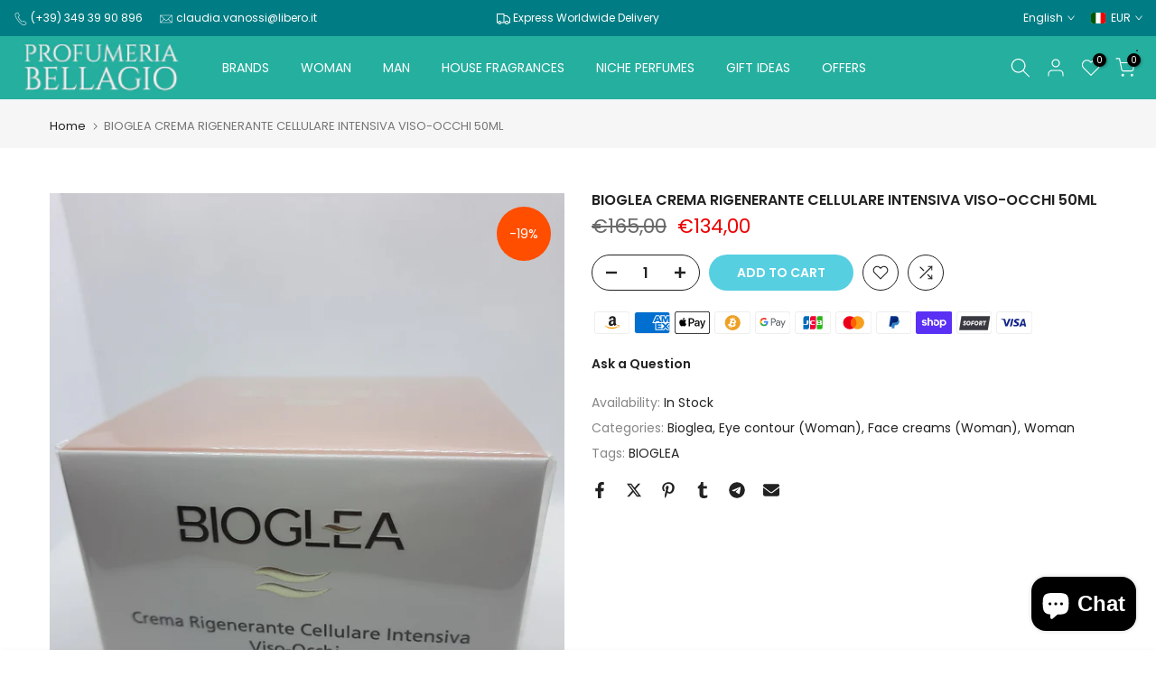

--- FILE ---
content_type: text/html; charset=utf-8
request_url: https://profumeriabellagio.com/?section_id=search-hidden
body_size: 1272
content:
<div id="shopify-section-search-hidden" class="shopify-section"><div class="t4s-drawer__header">
    <span class="is--login" aria-hidden="false">Search Our Site</span>
    <button class="t4s-drawer__close" data-drawer-close aria-label="Close Search"><svg class="t4s-iconsvg-close" role="presentation" viewBox="0 0 16 14"><path d="M15 0L1 14m14 0L1 0" stroke="currentColor" fill="none" fill-rule="evenodd"></path></svg></button>
  </div>
  <form data-frm-search action="/search" method="get" class="t4s-mini-search__frm t4s-pr" role="search"><div data-cat-search class="t4s-mini-search__cat">
        <select data-name="product_type">
          <option value="*">All Categories</option><option value="ACQUA SOLARE">ACQUA SOLARE</option><option value="ANTICELLULITE">ANTICELLULITE</option><option value="BAGN DOCCIA">BAGN DOCCIA</option><option value="BAGNO DOCCIA">BAGNO DOCCIA</option><option value="BAGNO DOCCIA+ LOZIONE">BAGNO DOCCIA+ LOZIONE</option><option value="BEAUTY BAG + MAKEUP">BEAUTY BAG + MAKEUP</option><option value="CANDELA PROFUMATA">CANDELA PROFUMATA</option><option value="CONFEZIONE COSMETICI UOMO">CONFEZIONE COSMETICI UOMO</option><option value="CONFEZIONE REGALO CON COSMETICI">CONFEZIONE REGALO CON COSMETICI</option><option value="CREMA CONTORNO OCCHI/LABBRA">CREMA CONTORNO OCCHI/LABBRA</option><option value="CREMA CORPO">CREMA CORPO</option><option value="CREMA MANI">CREMA MANI</option><option value="CREMA PROTETTIVA SOLE">CREMA PROTETTIVA SOLE</option><option value="CREMA RASSODANTE SENO">CREMA RASSODANTE SENO</option><option value="CREMA VISO">CREMA VISO</option><option value="DEODORANTE">DEODORANTE</option><option value="DETERGENTE VISO">DETERGENTE VISO</option><option value="DOPOSOLE">DOPOSOLE</option><option value="EAU DE PARFUM">EAU DE PARFUM</option><option value="EAU DE TOILETTE">EAU DE TOILETTE</option><option value="ESFOLIANTE">ESFOLIANTE</option><option value="FACE COLOR">FACE COLOR</option><option value="FACE PALETTE">FACE PALETTE</option><option value="FARD/BLUSH">FARD/BLUSH</option><option value="FONDOTINTA">FONDOTINTA</option><option value="Fondotinta e correttori">Fondotinta e correttori</option><option value="LATTE PROTETTIVO">LATTE PROTETTIVO</option><option value="MASCARA">MASCARA</option><option value="MASCHERA CAPELLI">MASCHERA CAPELLI</option><option value="MASCHERA VISO">MASCHERA VISO</option><option value="MATITA CONTORNO LABBRA">MATITA CONTORNO LABBRA</option><option value="MATITE OCCHI/OMBRETTI">MATITE OCCHI/OMBRETTI</option><option value="OMBRETTI">OMBRETTI</option><option value="OROLOGIO">OROLOGIO</option><option value="pennello correttore">pennello correttore</option><option value="PENNELLO DA BARBA">PENNELLO DA BARBA</option><option value="pennello labbra">pennello labbra</option><option value="pennello ombretto">pennello ombretto</option><option value="pennello trucco">pennello trucco</option><option value="primer">primer</option><option value="PRODOTTI CUOIO CAPELLUTO">PRODOTTI CUOIO CAPELLUTO</option><option value="PRODOTTI PER BAMBINI">PRODOTTI PER BAMBINI</option><option value="PRODOTTI UOMO">PRODOTTI UOMO</option><option value="ROSSETTO">ROSSETTO</option><option value="SAPONI">SAPONI</option><option value="SHAMPOO CAPELLI">SHAMPOO CAPELLI</option><option value="SIERO VISO">SIERO VISO</option><option value="SMALTO PER UNGHIE E PRODOTTI VARI">SMALTO PER UNGHIE E PRODOTTI VARI</option><option value="STRUCCANTE">STRUCCANTE</option><option value="TONICO">TONICO</option></select>
      </div><div class="t4s-mini-search__btns t4s-pr t4s-oh">
       <input type="hidden" name="resources[options][fields]" value="title,product_type,variants.title,vendor,variants.sku,tag">
      <input data-input-search class="t4s-mini-search__input" autocomplete="off" type="text" name="q" placeholder="Search">
      <button data-submit-search class="t4s-mini-search__submit t4s-btn-loading__svg" type="submit">
        <svg class="t4s-btn-op0" viewBox="0 0 18 19" width="16"><path fill-rule="evenodd" clip-rule="evenodd" d="M11.03 11.68A5.784 5.784 0 112.85 3.5a5.784 5.784 0 018.18 8.18zm.26 1.12a6.78 6.78 0 11.72-.7l5.4 5.4a.5.5 0 11-.71.7l-5.41-5.4z" fill="currentColor"></path></svg>
        <div class="t4s-loading__spinner t4s-dn">
          <svg width="16" height="16" aria-hidden="true" focusable="false" role="presentation" class="t4s-svg__spinner" viewBox="0 0 66 66" xmlns="http://www.w3.org/2000/svg"><circle class="t4s-path" fill="none" stroke-width="6" cx="33" cy="33" r="30"></circle></svg>
        </div>
      </button>
    </div><div data-listsuggest-search data-listKey class="t4s-mini-search__keys"></div>
  </form><div data-title-search class="t4s-mini-search__title" style="display:none"></div><div class="t4s-drawer__content">
    <div class="t4s-drawer__main">
      <div data-t4s-scroll-me class="t4s-drawer__scroll t4s-current-scrollbar">

        <div data-skeleton-search class="t4s-skeleton_wrap t4s-dn"><div class="t4s-row t4s-space-item-inner">
            <div class="t4s-col-auto t4s-col-item t4s-widget_img_pr"><div class="t4s-skeleton_img"></div></div>
            <div class="t4s-col t4s-col-item t4s-widget_if_pr"><div class="t4s-skeleton_txt1"></div><div class="t4s-skeleton_txt2"></div></div>
          </div><div class="t4s-row t4s-space-item-inner">
            <div class="t4s-col-auto t4s-col-item t4s-widget_img_pr"><div class="t4s-skeleton_img"></div></div>
            <div class="t4s-col t4s-col-item t4s-widget_if_pr"><div class="t4s-skeleton_txt1"></div><div class="t4s-skeleton_txt2"></div></div>
          </div><div class="t4s-row t4s-space-item-inner">
            <div class="t4s-col-auto t4s-col-item t4s-widget_img_pr"><div class="t4s-skeleton_img"></div></div>
            <div class="t4s-col t4s-col-item t4s-widget_if_pr"><div class="t4s-skeleton_txt1"></div><div class="t4s-skeleton_txt2"></div></div>
          </div><div class="t4s-row t4s-space-item-inner">
            <div class="t4s-col-auto t4s-col-item t4s-widget_img_pr"><div class="t4s-skeleton_img"></div></div>
            <div class="t4s-col t4s-col-item t4s-widget_if_pr"><div class="t4s-skeleton_txt1"></div><div class="t4s-skeleton_txt2"></div></div>
          </div></div>
        <div data-results-search class="t4s-mini-search__content t4s_ratioadapt"><div class="t4s-results-others t4s_ratioadapt lazyloadt4s" data-rendert4s='/search?q=&type=article,page&section_id=search-others'></div></div>
      </div>
    </div><div data-viewAll-search class="t4s-drawer__bottom" style="display:none"></div></div></div>

--- FILE ---
content_type: application/javascript; charset=utf-8
request_url: https://cs.iubenda.com/cookie-solution/confs/js/19096152.js
body_size: -278
content:
_iub.csRC = { showBranding: false, publicId: '939e248f-6db6-11ee-8bfc-5ad8d8c564c0', floatingGroup: false };
_iub.csEnabled = true;
_iub.csPurposes = [3,1,"sh","adv","s"];
_iub.cpUpd = 1613383715;
_iub.csT = 0.025;
_iub.googleConsentModeV2 = true;
_iub.totalNumberOfProviders = 7;
